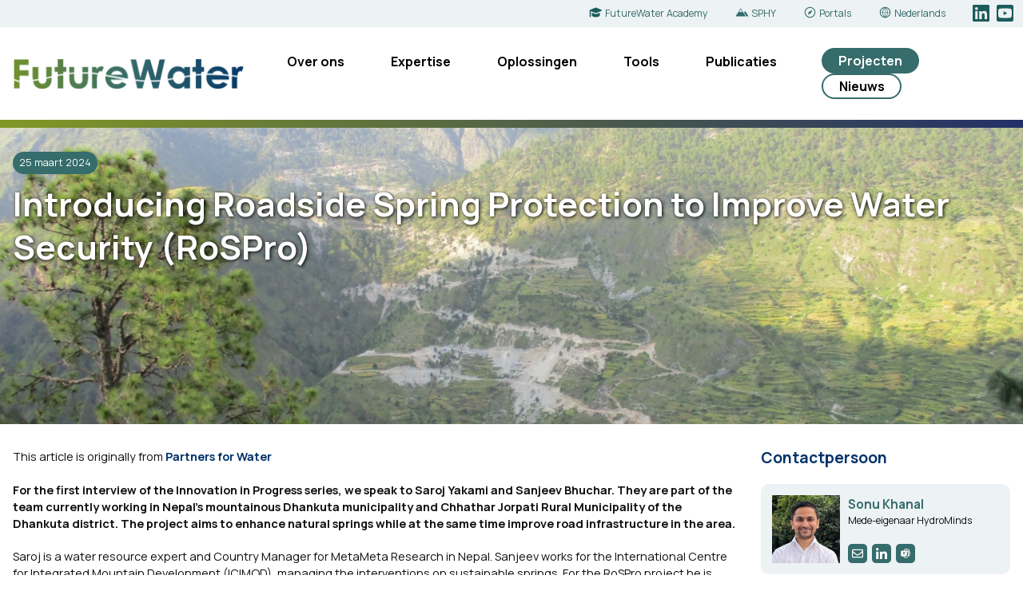

--- FILE ---
content_type: text/html; charset=UTF-8
request_url: https://www.futurewater.nl/2024/03/introducing-roadside-spring-protection-to-improve-water-security-rospro-nl/
body_size: 14909
content:
<!DOCTYPE html>
<html class="no-js" lang="nl-NL">
<head>
<meta charset="UTF-8">
<meta name="viewport" content="width=device-width, initial-scale=1">
<link rel="profile" href="https://gmpg.org/xfn/11">
<link rel="pingback" href="https://www.futurewater.nl/xmlrpc.php">

<link rel="preconnect" href="https://fonts.googleapis.com">
<link rel="preconnect" href="https://fonts.gstatic.com" crossorigin>
<link href="https://fonts.googleapis.com/css2?family=Manrope:wght@200..800&display=swap" rel="stylesheet"> 


<script type="module" src="https://unpkg.com/embla-carousel/embla-carousel.umd.js"></script>


<title>Introducing Roadside Spring Protection to Improve Water Security (RoSPro) &#8211; FutureWater</title>
<meta name='robots' content='max-image-preview:large' />
<link rel="alternate" href="https://www.futurewater.eu/2024/03/introducing-roadside-spring-protection-to-improve-water-security-rospro/" hreflang="en" />
<link rel="alternate" href="https://www.futurewater.nl/2024/03/introducing-roadside-spring-protection-to-improve-water-security-rospro-nl/" hreflang="nl" />
<link rel="alternate" href="https://www.futurewater.es/2024/03/introducing-roadside-spring-protection-to-improve-water-security-rospro-es/" hreflang="es" />
<link rel="alternate" title="oEmbed (JSON)" type="application/json+oembed" href="https://www.futurewater.nl/wp-json/oembed/1.0/embed?url=https%3A%2F%2Fwww.futurewater.nl%2F2024%2F03%2Fintroducing-roadside-spring-protection-to-improve-water-security-rospro-nl%2F&#038;lang=nl" />
<link rel="alternate" title="oEmbed (XML)" type="text/xml+oembed" href="https://www.futurewater.nl/wp-json/oembed/1.0/embed?url=https%3A%2F%2Fwww.futurewater.nl%2F2024%2F03%2Fintroducing-roadside-spring-protection-to-improve-water-security-rospro-nl%2F&#038;format=xml&#038;lang=nl" />
		<!-- This site uses the Google Analytics by ExactMetrics plugin v8.11.1 - Using Analytics tracking - https://www.exactmetrics.com/ -->
							<script src="//www.googletagmanager.com/gtag/js?id=G-37X9XPJP4N"  data-cfasync="false" data-wpfc-render="false" type="text/javascript" async></script>
			<script data-cfasync="false" data-wpfc-render="false" type="text/javascript">
				var em_version = '8.11.1';
				var em_track_user = true;
				var em_no_track_reason = '';
								var ExactMetricsDefaultLocations = {"page_location":"https:\/\/www.futurewater.nl\/2024\/03\/introducing-roadside-spring-protection-to-improve-water-security-rospro-nl\/"};
								if ( typeof ExactMetricsPrivacyGuardFilter === 'function' ) {
					var ExactMetricsLocations = (typeof ExactMetricsExcludeQuery === 'object') ? ExactMetricsPrivacyGuardFilter( ExactMetricsExcludeQuery ) : ExactMetricsPrivacyGuardFilter( ExactMetricsDefaultLocations );
				} else {
					var ExactMetricsLocations = (typeof ExactMetricsExcludeQuery === 'object') ? ExactMetricsExcludeQuery : ExactMetricsDefaultLocations;
				}

								var disableStrs = [
										'ga-disable-G-37X9XPJP4N',
									];

				/* Function to detect opted out users */
				function __gtagTrackerIsOptedOut() {
					for (var index = 0; index < disableStrs.length; index++) {
						if (document.cookie.indexOf(disableStrs[index] + '=true') > -1) {
							return true;
						}
					}

					return false;
				}

				/* Disable tracking if the opt-out cookie exists. */
				if (__gtagTrackerIsOptedOut()) {
					for (var index = 0; index < disableStrs.length; index++) {
						window[disableStrs[index]] = true;
					}
				}

				/* Opt-out function */
				function __gtagTrackerOptout() {
					for (var index = 0; index < disableStrs.length; index++) {
						document.cookie = disableStrs[index] + '=true; expires=Thu, 31 Dec 2099 23:59:59 UTC; path=/';
						window[disableStrs[index]] = true;
					}
				}

				if ('undefined' === typeof gaOptout) {
					function gaOptout() {
						__gtagTrackerOptout();
					}
				}
								window.dataLayer = window.dataLayer || [];

				window.ExactMetricsDualTracker = {
					helpers: {},
					trackers: {},
				};
				if (em_track_user) {
					function __gtagDataLayer() {
						dataLayer.push(arguments);
					}

					function __gtagTracker(type, name, parameters) {
						if (!parameters) {
							parameters = {};
						}

						if (parameters.send_to) {
							__gtagDataLayer.apply(null, arguments);
							return;
						}

						if (type === 'event') {
														parameters.send_to = exactmetrics_frontend.v4_id;
							var hookName = name;
							if (typeof parameters['event_category'] !== 'undefined') {
								hookName = parameters['event_category'] + ':' + name;
							}

							if (typeof ExactMetricsDualTracker.trackers[hookName] !== 'undefined') {
								ExactMetricsDualTracker.trackers[hookName](parameters);
							} else {
								__gtagDataLayer('event', name, parameters);
							}
							
						} else {
							__gtagDataLayer.apply(null, arguments);
						}
					}

					__gtagTracker('js', new Date());
					__gtagTracker('set', {
						'developer_id.dNDMyYj': true,
											});
					if ( ExactMetricsLocations.page_location ) {
						__gtagTracker('set', ExactMetricsLocations);
					}
										__gtagTracker('config', 'G-37X9XPJP4N', {"forceSSL":"true"} );
										window.gtag = __gtagTracker;										(function () {
						/* https://developers.google.com/analytics/devguides/collection/analyticsjs/ */
						/* ga and __gaTracker compatibility shim. */
						var noopfn = function () {
							return null;
						};
						var newtracker = function () {
							return new Tracker();
						};
						var Tracker = function () {
							return null;
						};
						var p = Tracker.prototype;
						p.get = noopfn;
						p.set = noopfn;
						p.send = function () {
							var args = Array.prototype.slice.call(arguments);
							args.unshift('send');
							__gaTracker.apply(null, args);
						};
						var __gaTracker = function () {
							var len = arguments.length;
							if (len === 0) {
								return;
							}
							var f = arguments[len - 1];
							if (typeof f !== 'object' || f === null || typeof f.hitCallback !== 'function') {
								if ('send' === arguments[0]) {
									var hitConverted, hitObject = false, action;
									if ('event' === arguments[1]) {
										if ('undefined' !== typeof arguments[3]) {
											hitObject = {
												'eventAction': arguments[3],
												'eventCategory': arguments[2],
												'eventLabel': arguments[4],
												'value': arguments[5] ? arguments[5] : 1,
											}
										}
									}
									if ('pageview' === arguments[1]) {
										if ('undefined' !== typeof arguments[2]) {
											hitObject = {
												'eventAction': 'page_view',
												'page_path': arguments[2],
											}
										}
									}
									if (typeof arguments[2] === 'object') {
										hitObject = arguments[2];
									}
									if (typeof arguments[5] === 'object') {
										Object.assign(hitObject, arguments[5]);
									}
									if ('undefined' !== typeof arguments[1].hitType) {
										hitObject = arguments[1];
										if ('pageview' === hitObject.hitType) {
											hitObject.eventAction = 'page_view';
										}
									}
									if (hitObject) {
										action = 'timing' === arguments[1].hitType ? 'timing_complete' : hitObject.eventAction;
										hitConverted = mapArgs(hitObject);
										__gtagTracker('event', action, hitConverted);
									}
								}
								return;
							}

							function mapArgs(args) {
								var arg, hit = {};
								var gaMap = {
									'eventCategory': 'event_category',
									'eventAction': 'event_action',
									'eventLabel': 'event_label',
									'eventValue': 'event_value',
									'nonInteraction': 'non_interaction',
									'timingCategory': 'event_category',
									'timingVar': 'name',
									'timingValue': 'value',
									'timingLabel': 'event_label',
									'page': 'page_path',
									'location': 'page_location',
									'title': 'page_title',
									'referrer' : 'page_referrer',
								};
								for (arg in args) {
																		if (!(!args.hasOwnProperty(arg) || !gaMap.hasOwnProperty(arg))) {
										hit[gaMap[arg]] = args[arg];
									} else {
										hit[arg] = args[arg];
									}
								}
								return hit;
							}

							try {
								f.hitCallback();
							} catch (ex) {
							}
						};
						__gaTracker.create = newtracker;
						__gaTracker.getByName = newtracker;
						__gaTracker.getAll = function () {
							return [];
						};
						__gaTracker.remove = noopfn;
						__gaTracker.loaded = true;
						window['__gaTracker'] = __gaTracker;
					})();
									} else {
										console.log("");
					(function () {
						function __gtagTracker() {
							return null;
						}

						window['__gtagTracker'] = __gtagTracker;
						window['gtag'] = __gtagTracker;
					})();
									}
			</script>
							<!-- / Google Analytics by ExactMetrics -->
		<style id='wp-img-auto-sizes-contain-inline-css' type='text/css'>
img:is([sizes=auto i],[sizes^="auto," i]){contain-intrinsic-size:3000px 1500px}
/*# sourceURL=wp-img-auto-sizes-contain-inline-css */
</style>
<style id='wp-block-library-inline-css' type='text/css'>
:root{--wp-block-synced-color:#7a00df;--wp-block-synced-color--rgb:122,0,223;--wp-bound-block-color:var(--wp-block-synced-color);--wp-editor-canvas-background:#ddd;--wp-admin-theme-color:#007cba;--wp-admin-theme-color--rgb:0,124,186;--wp-admin-theme-color-darker-10:#006ba1;--wp-admin-theme-color-darker-10--rgb:0,107,160.5;--wp-admin-theme-color-darker-20:#005a87;--wp-admin-theme-color-darker-20--rgb:0,90,135;--wp-admin-border-width-focus:2px}@media (min-resolution:192dpi){:root{--wp-admin-border-width-focus:1.5px}}.wp-element-button{cursor:pointer}:root .has-very-light-gray-background-color{background-color:#eee}:root .has-very-dark-gray-background-color{background-color:#313131}:root .has-very-light-gray-color{color:#eee}:root .has-very-dark-gray-color{color:#313131}:root .has-vivid-green-cyan-to-vivid-cyan-blue-gradient-background{background:linear-gradient(135deg,#00d084,#0693e3)}:root .has-purple-crush-gradient-background{background:linear-gradient(135deg,#34e2e4,#4721fb 50%,#ab1dfe)}:root .has-hazy-dawn-gradient-background{background:linear-gradient(135deg,#faaca8,#dad0ec)}:root .has-subdued-olive-gradient-background{background:linear-gradient(135deg,#fafae1,#67a671)}:root .has-atomic-cream-gradient-background{background:linear-gradient(135deg,#fdd79a,#004a59)}:root .has-nightshade-gradient-background{background:linear-gradient(135deg,#330968,#31cdcf)}:root .has-midnight-gradient-background{background:linear-gradient(135deg,#020381,#2874fc)}:root{--wp--preset--font-size--normal:16px;--wp--preset--font-size--huge:42px}.has-regular-font-size{font-size:1em}.has-larger-font-size{font-size:2.625em}.has-normal-font-size{font-size:var(--wp--preset--font-size--normal)}.has-huge-font-size{font-size:var(--wp--preset--font-size--huge)}.has-text-align-center{text-align:center}.has-text-align-left{text-align:left}.has-text-align-right{text-align:right}.has-fit-text{white-space:nowrap!important}#end-resizable-editor-section{display:none}.aligncenter{clear:both}.items-justified-left{justify-content:flex-start}.items-justified-center{justify-content:center}.items-justified-right{justify-content:flex-end}.items-justified-space-between{justify-content:space-between}.screen-reader-text{border:0;clip-path:inset(50%);height:1px;margin:-1px;overflow:hidden;padding:0;position:absolute;width:1px;word-wrap:normal!important}.screen-reader-text:focus{background-color:#ddd;clip-path:none;color:#444;display:block;font-size:1em;height:auto;left:5px;line-height:normal;padding:15px 23px 14px;text-decoration:none;top:5px;width:auto;z-index:100000}html :where(.has-border-color){border-style:solid}html :where([style*=border-top-color]){border-top-style:solid}html :where([style*=border-right-color]){border-right-style:solid}html :where([style*=border-bottom-color]){border-bottom-style:solid}html :where([style*=border-left-color]){border-left-style:solid}html :where([style*=border-width]){border-style:solid}html :where([style*=border-top-width]){border-top-style:solid}html :where([style*=border-right-width]){border-right-style:solid}html :where([style*=border-bottom-width]){border-bottom-style:solid}html :where([style*=border-left-width]){border-left-style:solid}html :where(img[class*=wp-image-]){height:auto;max-width:100%}:where(figure){margin:0 0 1em}html :where(.is-position-sticky){--wp-admin--admin-bar--position-offset:var(--wp-admin--admin-bar--height,0px)}@media screen and (max-width:600px){html :where(.is-position-sticky){--wp-admin--admin-bar--position-offset:0px}}

/*# sourceURL=wp-block-library-inline-css */
</style><style id='global-styles-inline-css' type='text/css'>
:root{--wp--preset--aspect-ratio--square: 1;--wp--preset--aspect-ratio--4-3: 4/3;--wp--preset--aspect-ratio--3-4: 3/4;--wp--preset--aspect-ratio--3-2: 3/2;--wp--preset--aspect-ratio--2-3: 2/3;--wp--preset--aspect-ratio--16-9: 16/9;--wp--preset--aspect-ratio--9-16: 9/16;--wp--preset--color--black: #000000;--wp--preset--color--cyan-bluish-gray: #abb8c3;--wp--preset--color--white: #ffffff;--wp--preset--color--pale-pink: #f78da7;--wp--preset--color--vivid-red: #cf2e2e;--wp--preset--color--luminous-vivid-orange: #ff6900;--wp--preset--color--luminous-vivid-amber: #fcb900;--wp--preset--color--light-green-cyan: #7bdcb5;--wp--preset--color--vivid-green-cyan: #00d084;--wp--preset--color--pale-cyan-blue: #8ed1fc;--wp--preset--color--vivid-cyan-blue: #0693e3;--wp--preset--color--vivid-purple: #9b51e0;--wp--preset--gradient--vivid-cyan-blue-to-vivid-purple: linear-gradient(135deg,rgb(6,147,227) 0%,rgb(155,81,224) 100%);--wp--preset--gradient--light-green-cyan-to-vivid-green-cyan: linear-gradient(135deg,rgb(122,220,180) 0%,rgb(0,208,130) 100%);--wp--preset--gradient--luminous-vivid-amber-to-luminous-vivid-orange: linear-gradient(135deg,rgb(252,185,0) 0%,rgb(255,105,0) 100%);--wp--preset--gradient--luminous-vivid-orange-to-vivid-red: linear-gradient(135deg,rgb(255,105,0) 0%,rgb(207,46,46) 100%);--wp--preset--gradient--very-light-gray-to-cyan-bluish-gray: linear-gradient(135deg,rgb(238,238,238) 0%,rgb(169,184,195) 100%);--wp--preset--gradient--cool-to-warm-spectrum: linear-gradient(135deg,rgb(74,234,220) 0%,rgb(151,120,209) 20%,rgb(207,42,186) 40%,rgb(238,44,130) 60%,rgb(251,105,98) 80%,rgb(254,248,76) 100%);--wp--preset--gradient--blush-light-purple: linear-gradient(135deg,rgb(255,206,236) 0%,rgb(152,150,240) 100%);--wp--preset--gradient--blush-bordeaux: linear-gradient(135deg,rgb(254,205,165) 0%,rgb(254,45,45) 50%,rgb(107,0,62) 100%);--wp--preset--gradient--luminous-dusk: linear-gradient(135deg,rgb(255,203,112) 0%,rgb(199,81,192) 50%,rgb(65,88,208) 100%);--wp--preset--gradient--pale-ocean: linear-gradient(135deg,rgb(255,245,203) 0%,rgb(182,227,212) 50%,rgb(51,167,181) 100%);--wp--preset--gradient--electric-grass: linear-gradient(135deg,rgb(202,248,128) 0%,rgb(113,206,126) 100%);--wp--preset--gradient--midnight: linear-gradient(135deg,rgb(2,3,129) 0%,rgb(40,116,252) 100%);--wp--preset--font-size--small: 13px;--wp--preset--font-size--medium: 20px;--wp--preset--font-size--large: 36px;--wp--preset--font-size--x-large: 42px;--wp--preset--spacing--20: 0.44rem;--wp--preset--spacing--30: 0.67rem;--wp--preset--spacing--40: 1rem;--wp--preset--spacing--50: 1.5rem;--wp--preset--spacing--60: 2.25rem;--wp--preset--spacing--70: 3.38rem;--wp--preset--spacing--80: 5.06rem;--wp--preset--shadow--natural: 6px 6px 9px rgba(0, 0, 0, 0.2);--wp--preset--shadow--deep: 12px 12px 50px rgba(0, 0, 0, 0.4);--wp--preset--shadow--sharp: 6px 6px 0px rgba(0, 0, 0, 0.2);--wp--preset--shadow--outlined: 6px 6px 0px -3px rgb(255, 255, 255), 6px 6px rgb(0, 0, 0);--wp--preset--shadow--crisp: 6px 6px 0px rgb(0, 0, 0);}:where(.is-layout-flex){gap: 0.5em;}:where(.is-layout-grid){gap: 0.5em;}body .is-layout-flex{display: flex;}.is-layout-flex{flex-wrap: wrap;align-items: center;}.is-layout-flex > :is(*, div){margin: 0;}body .is-layout-grid{display: grid;}.is-layout-grid > :is(*, div){margin: 0;}:where(.wp-block-columns.is-layout-flex){gap: 2em;}:where(.wp-block-columns.is-layout-grid){gap: 2em;}:where(.wp-block-post-template.is-layout-flex){gap: 1.25em;}:where(.wp-block-post-template.is-layout-grid){gap: 1.25em;}.has-black-color{color: var(--wp--preset--color--black) !important;}.has-cyan-bluish-gray-color{color: var(--wp--preset--color--cyan-bluish-gray) !important;}.has-white-color{color: var(--wp--preset--color--white) !important;}.has-pale-pink-color{color: var(--wp--preset--color--pale-pink) !important;}.has-vivid-red-color{color: var(--wp--preset--color--vivid-red) !important;}.has-luminous-vivid-orange-color{color: var(--wp--preset--color--luminous-vivid-orange) !important;}.has-luminous-vivid-amber-color{color: var(--wp--preset--color--luminous-vivid-amber) !important;}.has-light-green-cyan-color{color: var(--wp--preset--color--light-green-cyan) !important;}.has-vivid-green-cyan-color{color: var(--wp--preset--color--vivid-green-cyan) !important;}.has-pale-cyan-blue-color{color: var(--wp--preset--color--pale-cyan-blue) !important;}.has-vivid-cyan-blue-color{color: var(--wp--preset--color--vivid-cyan-blue) !important;}.has-vivid-purple-color{color: var(--wp--preset--color--vivid-purple) !important;}.has-black-background-color{background-color: var(--wp--preset--color--black) !important;}.has-cyan-bluish-gray-background-color{background-color: var(--wp--preset--color--cyan-bluish-gray) !important;}.has-white-background-color{background-color: var(--wp--preset--color--white) !important;}.has-pale-pink-background-color{background-color: var(--wp--preset--color--pale-pink) !important;}.has-vivid-red-background-color{background-color: var(--wp--preset--color--vivid-red) !important;}.has-luminous-vivid-orange-background-color{background-color: var(--wp--preset--color--luminous-vivid-orange) !important;}.has-luminous-vivid-amber-background-color{background-color: var(--wp--preset--color--luminous-vivid-amber) !important;}.has-light-green-cyan-background-color{background-color: var(--wp--preset--color--light-green-cyan) !important;}.has-vivid-green-cyan-background-color{background-color: var(--wp--preset--color--vivid-green-cyan) !important;}.has-pale-cyan-blue-background-color{background-color: var(--wp--preset--color--pale-cyan-blue) !important;}.has-vivid-cyan-blue-background-color{background-color: var(--wp--preset--color--vivid-cyan-blue) !important;}.has-vivid-purple-background-color{background-color: var(--wp--preset--color--vivid-purple) !important;}.has-black-border-color{border-color: var(--wp--preset--color--black) !important;}.has-cyan-bluish-gray-border-color{border-color: var(--wp--preset--color--cyan-bluish-gray) !important;}.has-white-border-color{border-color: var(--wp--preset--color--white) !important;}.has-pale-pink-border-color{border-color: var(--wp--preset--color--pale-pink) !important;}.has-vivid-red-border-color{border-color: var(--wp--preset--color--vivid-red) !important;}.has-luminous-vivid-orange-border-color{border-color: var(--wp--preset--color--luminous-vivid-orange) !important;}.has-luminous-vivid-amber-border-color{border-color: var(--wp--preset--color--luminous-vivid-amber) !important;}.has-light-green-cyan-border-color{border-color: var(--wp--preset--color--light-green-cyan) !important;}.has-vivid-green-cyan-border-color{border-color: var(--wp--preset--color--vivid-green-cyan) !important;}.has-pale-cyan-blue-border-color{border-color: var(--wp--preset--color--pale-cyan-blue) !important;}.has-vivid-cyan-blue-border-color{border-color: var(--wp--preset--color--vivid-cyan-blue) !important;}.has-vivid-purple-border-color{border-color: var(--wp--preset--color--vivid-purple) !important;}.has-vivid-cyan-blue-to-vivid-purple-gradient-background{background: var(--wp--preset--gradient--vivid-cyan-blue-to-vivid-purple) !important;}.has-light-green-cyan-to-vivid-green-cyan-gradient-background{background: var(--wp--preset--gradient--light-green-cyan-to-vivid-green-cyan) !important;}.has-luminous-vivid-amber-to-luminous-vivid-orange-gradient-background{background: var(--wp--preset--gradient--luminous-vivid-amber-to-luminous-vivid-orange) !important;}.has-luminous-vivid-orange-to-vivid-red-gradient-background{background: var(--wp--preset--gradient--luminous-vivid-orange-to-vivid-red) !important;}.has-very-light-gray-to-cyan-bluish-gray-gradient-background{background: var(--wp--preset--gradient--very-light-gray-to-cyan-bluish-gray) !important;}.has-cool-to-warm-spectrum-gradient-background{background: var(--wp--preset--gradient--cool-to-warm-spectrum) !important;}.has-blush-light-purple-gradient-background{background: var(--wp--preset--gradient--blush-light-purple) !important;}.has-blush-bordeaux-gradient-background{background: var(--wp--preset--gradient--blush-bordeaux) !important;}.has-luminous-dusk-gradient-background{background: var(--wp--preset--gradient--luminous-dusk) !important;}.has-pale-ocean-gradient-background{background: var(--wp--preset--gradient--pale-ocean) !important;}.has-electric-grass-gradient-background{background: var(--wp--preset--gradient--electric-grass) !important;}.has-midnight-gradient-background{background: var(--wp--preset--gradient--midnight) !important;}.has-small-font-size{font-size: var(--wp--preset--font-size--small) !important;}.has-medium-font-size{font-size: var(--wp--preset--font-size--medium) !important;}.has-large-font-size{font-size: var(--wp--preset--font-size--large) !important;}.has-x-large-font-size{font-size: var(--wp--preset--font-size--x-large) !important;}
/*# sourceURL=global-styles-inline-css */
</style>

<style id='classic-theme-styles-inline-css' type='text/css'>
/*! This file is auto-generated */
.wp-block-button__link{color:#fff;background-color:#32373c;border-radius:9999px;box-shadow:none;text-decoration:none;padding:calc(.667em + 2px) calc(1.333em + 2px);font-size:1.125em}.wp-block-file__button{background:#32373c;color:#fff;text-decoration:none}
/*# sourceURL=/wp-includes/css/classic-themes.min.css */
</style>
<link rel='stylesheet' id='fw-style-css' href='https://www.futurewater.nl/wp-content/themes/futurewater2/style.css?ver=20250219' type='text/css' media='all' />
<link rel='stylesheet' id='slb_core-css' href='https://www.futurewater.nl/wp-content/plugins/simple-lightbox/client/css/app.css?ver=2.9.4' type='text/css' media='all' />
<script type="text/javascript" src="https://www.futurewater.nl/wp-content/plugins/google-analytics-dashboard-for-wp/assets/js/frontend-gtag.min.js?ver=8.11.1" id="exactmetrics-frontend-script-js" async="async" data-wp-strategy="async"></script>
<script data-cfasync="false" data-wpfc-render="false" type="text/javascript" id='exactmetrics-frontend-script-js-extra'>/* <![CDATA[ */
var exactmetrics_frontend = {"js_events_tracking":"true","download_extensions":"zip,mp3,mpeg,pdf,docx,pptx,xlsx,rar","inbound_paths":"[]","home_url":"https:\/\/www.futurewater.nl","hash_tracking":"false","v4_id":"G-37X9XPJP4N"};/* ]]> */
</script>
<script type="text/javascript" src="https://www.futurewater.nl/wp-includes/js/jquery/jquery.min.js?ver=3.7.1" id="jquery-core-js"></script>
<script type="text/javascript" src="https://www.futurewater.nl/wp-includes/js/jquery/jquery-migrate.min.js?ver=3.4.1" id="jquery-migrate-js"></script>
<script type="text/javascript" src="https://www.futurewater.nl/wp-content/themes/futurewater2/js/leaflet.js?ver=20120206" id="fw-leaflet-js"></script>
<script type="text/javascript" src="https://www.futurewater.nl/wp-content/themes/futurewater2/js/aos.js?ver=20120219" id="fw-aos-js"></script>
<link rel="https://api.w.org/" href="https://www.futurewater.nl/wp-json/" /><link rel="alternate" title="JSON" type="application/json" href="https://www.futurewater.nl/wp-json/wp/v2/posts/26270" /><link rel="icon" href="https://www.futurewater.nl/wp-content/uploads/2023/07/cropped-FutureWaterSquare_LowResWhite-32x32.png" sizes="32x32" />
<link rel="icon" href="https://www.futurewater.nl/wp-content/uploads/2023/07/cropped-FutureWaterSquare_LowResWhite-192x192.png" sizes="192x192" />
<link rel="apple-touch-icon" href="https://www.futurewater.nl/wp-content/uploads/2023/07/cropped-FutureWaterSquare_LowResWhite-180x180.png" />
<meta name="msapplication-TileImage" content="https://www.futurewater.nl/wp-content/uploads/2023/07/cropped-FutureWaterSquare_LowResWhite-270x270.png" />

<link rel='stylesheet' id='fw-style-martijn' href='/wp-content/themes/futurewater2/aangepast.css' type='text/css' media='all' />


</head>
<body class="wp-singular post-template-default single single-post postid-26270 single-format-standard wp-theme-futurewater2 group-blog">
<div id="page" class="hfeed site layout">

	
    <a class="skip-link screen-reader-text" href="#content">Skip to content</a>

	<header id="masthead" class="site-header" role="banner">
        
        <div class="header-top">
        
            <div class="container">

                
<div class="navcontainer">
  
    <a class="toggleMenu" href="#" style="display: none; ">
    <span class="wprmenu_icon">
        <span class="wprmenu_ic_1"></span>
        <span class="wprmenu_ic_2"></span>
        <span class="wprmenu_ic_3"></span>
    </span>
    MENU</a>

    

    <div class="menu-menu-nederlands-container"><ul id="primary-menu" class="hoofdnav"><li id="menu-item-27109" class="menu-item menu-item-type-post_type menu-item-object-page menu-item-has-children menu-item-27109"><a href="https://www.futurewater.nl/ons-verhaal-en-visie/">Over ons</a>
<ul class="sub-menu">
	<li id="menu-item-27110" class="menu-item menu-item-type-post_type menu-item-object-page menu-item-27110"><a href="https://www.futurewater.nl/ons-verhaal-en-visie/">Ons verhaal en visie</a></li>
	<li id="menu-item-6455" class="menu-item menu-item-type-post_type menu-item-object-page menu-item-6455"><a href="https://www.futurewater.nl/ontmoet-het-team/">Ontmoet het team</a></li>
	<li id="menu-item-16803" class="menu-item menu-item-type-post_type menu-item-object-page menu-item-16803"><a href="https://www.futurewater.nl/contact/">Contact</a></li>
</ul>
</li>
<li id="menu-item-186" class="menu-item menu-item-type-post_type menu-item-object-page menu-item-has-children menu-item-186"><a href="https://www.futurewater.nl/expertise-nl/">Expertise</a>
<ul class="sub-menu">
	<li id="menu-item-6171" class="menu-item menu-item-type-post_type menu-item-object-page menu-item-6171"><a href="https://www.futurewater.nl/expertise-nl/stroomgebiedbeheer/">Stroomgebiedbeheer</a></li>
	<li id="menu-item-6170" class="menu-item menu-item-type-post_type menu-item-object-page menu-item-6170"><a href="https://www.futurewater.nl/expertise-nl/klimaatrisico-adaptatie/">Klimaatrisico en adaptatie</a></li>
	<li id="menu-item-16515" class="menu-item menu-item-type-post_type menu-item-object-page menu-item-16515"><a href="https://www.futurewater.nl/expertise-nl/waterproductiviteit-irrigatie/">Waterproductiviteit en irrigatie</a></li>
	<li id="menu-item-16514" class="menu-item menu-item-type-post_type menu-item-object-page menu-item-16514"><a href="https://www.futurewater.nl/expertise-nl/waterschaarste-droogte/">Waterschaarste en droogte</a></li>
	<li id="menu-item-6167" class="menu-item menu-item-type-post_type menu-item-object-page menu-item-6167"><a href="https://www.futurewater.nl/expertise-nl/nature-based-solutions-nl/">Nature-based Solutions</a></li>
	<li id="menu-item-6168" class="menu-item menu-item-type-post_type menu-item-object-page menu-item-6168"><a href="https://www.futurewater.nl/expertise-nl/berghydrologie/">Berg hydrologie</a></li>
	<li id="menu-item-6169" class="menu-item menu-item-type-post_type menu-item-object-page menu-item-6169"><a href="https://www.futurewater.nl/expertise-nl/waterkracht/">Waterkracht</a></li>
	<li id="menu-item-6166" class="menu-item menu-item-type-post_type menu-item-object-page menu-item-6166"><a href="https://www.futurewater.nl/expertise-nl/training/">Training</a></li>
</ul>
</li>
<li id="menu-item-182" class="menu-item menu-item-type-post_type menu-item-object-page menu-item-has-children menu-item-182"><a href="https://www.futurewater.nl/oplossingen/">Oplossingen</a>
<ul class="sub-menu">
	<li id="menu-item-6578" class="menu-item menu-item-type-post_type menu-item-object-page menu-item-6578"><a href="https://www.futurewater.nl/oplossingen/hydrologische-modellen/">Hydrologische modellen</a></li>
	<li id="menu-item-6162" class="menu-item menu-item-type-post_type menu-item-object-page menu-item-6162"><a href="https://www.futurewater.nl/oplossingen/satelliet-remote-sensing/">Satelliet remote sensing</a></li>
	<li id="menu-item-6576" class="menu-item menu-item-type-post_type menu-item-object-page menu-item-6576"><a href="https://www.futurewater.nl/oplossingen/waterallocatie-planning/">Waterallocatie en planning</a></li>
	<li id="menu-item-16561" class="menu-item menu-item-type-post_type menu-item-object-page menu-item-16561"><a href="https://www.futurewater.nl/oplossingen/klimaatrisicoanalyses/">Klimaatrisicoanalyses</a></li>
	<li id="menu-item-6585" class="menu-item menu-item-type-post_type menu-item-object-page menu-item-6585"><a href="https://www.futurewater.nl/oplossingen/flying-sensors-nl/">Flying sensors</a></li>
	<li id="menu-item-6161" class="menu-item menu-item-type-post_type menu-item-object-page menu-item-6161"><a href="https://www.futurewater.nl/oplossingen/vroegtijdige-droogtewaarschuwing/">Vroegtijdige droogtewaarschuwing</a></li>
	<li id="menu-item-6577" class="menu-item menu-item-type-post_type menu-item-object-page menu-item-6577"><a href="https://www.futurewater.nl/oplossingen/gewasgroeimodellen/">Gewasgroeimodellen</a></li>
	<li id="menu-item-28216" class="menu-item menu-item-type-post_type menu-item-object-page menu-item-28216"><a href="https://www.futurewater.nl/oplossingen/water-energy-food-ecosystem-nexus-nl/">Water-Energy-Food-Ecosystem Nexus</a></li>
</ul>
</li>
<li id="menu-item-28437" class="menu-item menu-item-type-post_type menu-item-object-page menu-item-has-children menu-item-28437"><a href="https://www.futurewater.nl/tools-nl/">Tools</a>
<ul class="sub-menu">
	<li id="menu-item-28579" class="menu-item menu-item-type-post_type menu-item-object-page menu-item-28579"><a href="https://www.futurewater.nl/tools-nl/sphy-nl/">SPHY</a></li>
	<li id="menu-item-28580" class="menu-item menu-item-type-post_type menu-item-object-page menu-item-28580"><a href="https://www.futurewater.nl/tools-nl/infosequia-nl/">InfoSequia</a></li>
	<li id="menu-item-28589" class="menu-item menu-item-type-post_type menu-item-object-page menu-item-28589"><a href="https://www.futurewater.nl/tools-nl/glow-nl/">GLOW</a></li>
	<li id="menu-item-28584" class="menu-item menu-item-type-post_type menu-item-object-page menu-item-28584"><a href="https://www.futurewater.nl/tools-nl/rewefe-nl/">REWEFe</a></li>
	<li id="menu-item-28583" class="menu-item menu-item-type-post_type menu-item-object-page menu-item-28583"><a href="https://www.futurewater.nl/tools-nl/croptimal-nl/">Croptimal</a></li>
	<li id="menu-item-28581" class="menu-item menu-item-type-post_type menu-item-object-page menu-item-28581"><a href="https://www.futurewater.nl/tools-nl/rapid-eye-xs-nl/">Rapid Eye XS</a></li>
	<li id="menu-item-28586" class="menu-item menu-item-type-post_type menu-item-object-page menu-item-28586"><a href="https://www.futurewater.nl/tools-nl/follow-the-water-nl/">Follow the Water</a></li>
	<li id="menu-item-28585" class="menu-item menu-item-type-post_type menu-item-object-page menu-item-28585"><a href="https://www.futurewater.nl/tools-nl/rewas-nl/">REWAS</a></li>
	<li id="menu-item-29305" class="menu-item menu-item-type-post_type menu-item-object-page menu-item-29305"><a href="https://www.futurewater.nl/tools-nl/hihydrosoil-nl/">HiHydroSoil</a></li>
</ul>
</li>
<li id="menu-item-6157" class="menu-item menu-item-type-post_type menu-item-object-page menu-item-6157"><a href="https://www.futurewater.nl/publicaties/">Publicaties</a></li>
<li id="menu-item-6519" class="menu-item menu-item-type-custom menu-item-object-custom menu-item-6519"><a href="/projects/">Projecten</a></li>
<li id="menu-item-5045" class="menu-item menu-item-type-post_type menu-item-object-page menu-item-5045"><a href="https://www.futurewater.nl/nieuws/">Nieuws</a></li>
</ul></div>
    <div class="menu-mobiel-menu-nederlands-container"><ul id="mobiel-menu" class="rwdnav"><li id="menu-item-27118" class="menu-item menu-item-type-post_type menu-item-object-page menu-item-has-children menu-item-27118"><a href="https://www.futurewater.nl/ons-verhaal-en-visie/">Over ons</a>
<ul class="sub-menu">
	<li id="menu-item-27119" class="menu-item menu-item-type-post_type menu-item-object-page menu-item-27119"><a href="https://www.futurewater.nl/ons-verhaal-en-visie/">Ons verhaal en visie</a></li>
	<li id="menu-item-25546" class="menu-item menu-item-type-post_type menu-item-object-page menu-item-25546"><a href="https://www.futurewater.nl/ontmoet-het-team/">Ontmoet het team</a></li>
	<li id="menu-item-25628" class="menu-item menu-item-type-post_type menu-item-object-page menu-item-25628"><a href="https://www.futurewater.nl/contact/">Contact</a></li>
</ul>
</li>
<li id="menu-item-25543" class="menu-item menu-item-type-post_type menu-item-object-page menu-item-has-children menu-item-25543"><a href="https://www.futurewater.nl/expertise-nl/">Expertise</a>
<ul class="sub-menu">
	<li id="menu-item-25558" class="menu-item menu-item-type-post_type menu-item-object-page menu-item-25558"><a href="https://www.futurewater.nl/expertise-nl/stroomgebiedbeheer/">Stroomgebiedbeheer</a></li>
	<li id="menu-item-25550" class="menu-item menu-item-type-post_type menu-item-object-page menu-item-25550"><a href="https://www.futurewater.nl/expertise-nl/klimaatrisico-adaptatie/">Klimaatrisico en adaptatie</a></li>
	<li id="menu-item-25559" class="menu-item menu-item-type-post_type menu-item-object-page menu-item-25559"><a href="https://www.futurewater.nl/expertise-nl/waterproductiviteit-irrigatie/">Waterproductiviteit en irrigatie</a></li>
	<li id="menu-item-25560" class="menu-item menu-item-type-post_type menu-item-object-page menu-item-25560"><a href="https://www.futurewater.nl/expertise-nl/waterschaarste-droogte/">Waterschaarste en droogte</a></li>
	<li id="menu-item-25564" class="menu-item menu-item-type-post_type menu-item-object-page menu-item-25564"><a href="https://www.futurewater.nl/expertise-nl/nature-based-solutions-nl/">Nature-based Solutions</a></li>
	<li id="menu-item-25563" class="menu-item menu-item-type-post_type menu-item-object-page menu-item-25563"><a href="https://www.futurewater.nl/expertise-nl/berghydrologie/">Berg hydrologie</a></li>
	<li id="menu-item-25562" class="menu-item menu-item-type-post_type menu-item-object-page menu-item-25562"><a href="https://www.futurewater.nl/expertise-nl/waterkracht/">Waterkracht</a></li>
	<li id="menu-item-25561" class="menu-item menu-item-type-post_type menu-item-object-page menu-item-25561"><a href="https://www.futurewater.nl/expertise-nl/training/">Training</a></li>
</ul>
</li>
<li id="menu-item-25548" class="menu-item menu-item-type-post_type menu-item-object-page menu-item-has-children menu-item-25548"><a href="https://www.futurewater.nl/oplossingen/">Oplossingen</a>
<ul class="sub-menu">
	<li id="menu-item-25549" class="menu-item menu-item-type-post_type menu-item-object-page menu-item-25549"><a href="https://www.futurewater.nl/oplossingen/hydrologische-modellen/">Hydrologische modellen</a></li>
	<li id="menu-item-25566" class="menu-item menu-item-type-post_type menu-item-object-page menu-item-25566"><a href="https://www.futurewater.nl/oplossingen/satelliet-remote-sensing/">Satelliet remote sensing</a></li>
	<li id="menu-item-25551" class="menu-item menu-item-type-post_type menu-item-object-page menu-item-25551"><a href="https://www.futurewater.nl/oplossingen/waterallocatie-planning/">Waterallocatie en planning</a></li>
	<li id="menu-item-25552" class="menu-item menu-item-type-post_type menu-item-object-page menu-item-25552"><a href="https://www.futurewater.nl/oplossingen/klimaatrisicoanalyses/">Klimaatrisicoanalyses</a></li>
	<li id="menu-item-25553" class="menu-item menu-item-type-post_type menu-item-object-page menu-item-25553"><a href="https://www.futurewater.nl/oplossingen/flying-sensors-nl/">Flying sensors</a></li>
	<li id="menu-item-25554" class="menu-item menu-item-type-post_type menu-item-object-page menu-item-25554"><a href="https://www.futurewater.nl/oplossingen/vroegtijdige-droogtewaarschuwing/">Vroegtijdige droogtewaarschuwing</a></li>
	<li id="menu-item-25555" class="menu-item menu-item-type-post_type menu-item-object-page menu-item-25555"><a href="https://www.futurewater.nl/oplossingen/gewasgroeimodellen/">Gewasgroeimodellen</a></li>
	<li id="menu-item-28606" class="menu-item menu-item-type-post_type menu-item-object-page menu-item-28606"><a href="https://www.futurewater.nl/oplossingen/water-energy-food-ecosystem-nexus-nl/">Water-Energy-Food-Ecosystem Nexus</a></li>
</ul>
</li>
<li id="menu-item-28624" class="menu-item menu-item-type-post_type menu-item-object-page menu-item-has-children menu-item-28624"><a href="https://www.futurewater.nl/tools-nl/">Tools</a>
<ul class="sub-menu">
	<li id="menu-item-28628" class="menu-item menu-item-type-post_type menu-item-object-page menu-item-28628"><a href="https://www.futurewater.nl/tools-nl/sphy-nl/">SPHY</a></li>
	<li id="menu-item-28629" class="menu-item menu-item-type-post_type menu-item-object-page menu-item-28629"><a href="https://www.futurewater.nl/tools-nl/infosequia-nl/">InfoSequia</a></li>
	<li id="menu-item-28637" class="menu-item menu-item-type-post_type menu-item-object-page menu-item-28637"><a href="https://www.futurewater.nl/tools-nl/glow-nl/">GLOW</a></li>
	<li id="menu-item-28626" class="menu-item menu-item-type-post_type menu-item-object-page menu-item-28626"><a href="https://www.futurewater.nl/tools-nl/rewefe-nl/">REWEFe</a></li>
	<li id="menu-item-28632" class="menu-item menu-item-type-post_type menu-item-object-page menu-item-28632"><a href="https://www.futurewater.nl/tools-nl/croptimal-nl/">Croptimal</a></li>
	<li id="menu-item-28630" class="menu-item menu-item-type-post_type menu-item-object-page menu-item-28630"><a href="https://www.futurewater.nl/tools-nl/rapid-eye-xs-nl/">Rapid Eye XS</a></li>
	<li id="menu-item-28635" class="menu-item menu-item-type-post_type menu-item-object-page menu-item-28635"><a href="https://www.futurewater.nl/tools-nl/follow-the-water-nl/">Follow the Water</a></li>
	<li id="menu-item-28625" class="menu-item menu-item-type-post_type menu-item-object-page menu-item-28625"><a href="https://www.futurewater.nl/tools-nl/rewas-nl/">REWAS</a></li>
	<li id="menu-item-29462" class="menu-item menu-item-type-post_type menu-item-object-page menu-item-29462"><a href="https://www.futurewater.nl/tools-nl/hihydrosoil-nl/">HiHydroSoil</a></li>
</ul>
</li>
<li id="menu-item-25544" class="menu-item menu-item-type-post_type menu-item-object-page menu-item-25544"><a href="https://www.futurewater.nl/publicaties/">Publicaties</a></li>
<li id="menu-item-25629" class="menu-item menu-item-type-custom menu-item-object-custom menu-item-25629"><a href="/projects">Projecten</a></li>
<li id="menu-item-25545" class="menu-item menu-item-type-post_type menu-item-object-page menu-item-25545"><a href="https://www.futurewater.nl/nieuws/">Nieuws</a></li>
<li id="menu-item-25565" class="pll-parent-menu-item menu-item menu-item-type-custom menu-item-object-custom menu-item-has-children menu-item-25565"><a href="#pll_switcher">Nederlands</a>
<ul class="sub-menu">
	<li id="menu-item-25565-en" class="lang-item lang-item-47 lang-item-en lang-item-first menu-item menu-item-type-custom menu-item-object-custom menu-item-25565-en"><a href="https://www.futurewater.eu/2024/03/introducing-roadside-spring-protection-to-improve-water-security-rospro/" hreflang="en-GB" lang="en-GB">English</a></li>
	<li id="menu-item-25565-es" class="lang-item lang-item-54 lang-item-es menu-item menu-item-type-custom menu-item-object-custom menu-item-25565-es"><a href="https://www.futurewater.es/2024/03/introducing-roadside-spring-protection-to-improve-water-security-rospro-es/" hreflang="es-ES" lang="es-ES">Español</a></li>
</ul>
</li>
</ul></div>
</div> 
            
                <div class="nav-extra">
                                        <ul id="menu-extra-menu-nederlands" class="extra-menu"><li id="menu-item-25285" class="menu-item menu-item-type-custom menu-item-object-custom menu-item-25285"><a target="_blank" href="http://www.futurewateracademy.com/" title="Bezoek de FutureWater Academy website">FutureWater Academy</a></li>
<li id="menu-item-16716" class="menu-item menu-item-type-custom menu-item-object-custom menu-item-16716"><a target="_blank" href="https://sphymodel.com/" title="Bezoek de SPHY website">SPHY</a></li>
<li id="menu-item-25286" class="menu-item menu-item-type-custom menu-item-object-custom menu-item-has-children menu-item-25286"><a href="#">Portals</a>
<ul class="sub-menu">
	<li id="menu-item-25418" class="menu-item menu-item-type-custom menu-item-object-custom menu-item-25418"><a target="_blank" href="https://futurewater.eu/apsanvaleportal/" title="Bezoek ons APSAN-Vale portaal">APSAN-Vale</a></li>
	<li id="menu-item-29625" class="menu-item menu-item-type-custom menu-item-object-custom menu-item-29625"><a target="_blank" href="https://croptimal.app/" title="Bezoek ons Croptimal portaal">Croptimal</a></li>
	<li id="menu-item-25420" class="menu-item menu-item-type-custom menu-item-object-custom menu-item-25420"><a target="_blank" href="https://futurewater.eu/droogtenl/" title="Bezoek ons DroogteNL portaal">DroogteNL</a></li>
	<li id="menu-item-25417" class="menu-item menu-item-type-custom menu-item-object-custom menu-item-25417"><a target="_blank" href="https://futurewater.eu/hifarmportal/" title="Bezoek ons HiFarm portaal">HiFarm</a></li>
	<li id="menu-item-26292" class="menu-item menu-item-type-custom menu-item-object-custom menu-item-26292"><a target="_blank" href="https://infosequia.eu/" title="Bezoek ons InfoSequia portaal">InfoSequia</a></li>
</ul>
</li>
<li id="menu-item-25287" class="pll-parent-menu-item menu-item menu-item-type-custom menu-item-object-custom menu-item-has-children menu-item-25287"><a href="#pll_switcher">Nederlands</a>
<ul class="sub-menu">
	<li id="menu-item-25287-en" class="lang-item lang-item-47 lang-item-en lang-item-first menu-item menu-item-type-custom menu-item-object-custom menu-item-25287-en"><a href="https://www.futurewater.eu/2024/03/introducing-roadside-spring-protection-to-improve-water-security-rospro/" hreflang="en-GB" lang="en-GB">English</a></li>
	<li id="menu-item-25287-es" class="lang-item lang-item-54 lang-item-es menu-item menu-item-type-custom menu-item-object-custom menu-item-25287-es"><a href="https://www.futurewater.es/2024/03/introducing-roadside-spring-protection-to-improve-water-security-rospro-es/" hreflang="es-ES" lang="es-ES">Español</a></li>
</ul>
</li>
<li id="menu-item-8072" class="menu-item menu-item-type-custom menu-item-object-custom menu-item-8072"><a target="_blank" href="https://www.linkedin.com/company/futurewater" title="Volg ons op LinkedIn">LinkedIn</a></li>
<li id="menu-item-16107" class="menu-item menu-item-type-custom menu-item-object-custom menu-item-16107"><a target="_blank" href="https://www.youtube.com/@futurewater" title="Bekijk ons op YouTube">YouTube</a></li>
</ul>                </div><!-- nav-extra -->
            </div>
        </div>
        
        <div class="header-bottom">
    	   <div class="container">
            	<div class="site-branding">
                    <h1 class="site-title"><a href="https://www.futurewater.nl/" rel="home"><img src="https://www.futurewater.nl/wp-content/themes/futurewater2/img/FutureWater300.png" width="300" height="44" alt="FutureWater" /></a></h1>
        		</div><!-- .site-branding -->

        		<nav id="site-navigation" class="main-navigation " role="navigation">
        			<div class="menu-menu-nederlands-container"><ul id="primary-menu" class="menu"><li class="menu-item menu-item-type-post_type menu-item-object-page menu-item-has-children menu-item-27109"><a href="https://www.futurewater.nl/ons-verhaal-en-visie/">Over ons</a>
<ul class="sub-menu">
	<li class="menu-item menu-item-type-post_type menu-item-object-page menu-item-27110"><a href="https://www.futurewater.nl/ons-verhaal-en-visie/">Ons verhaal en visie</a></li>
	<li class="menu-item menu-item-type-post_type menu-item-object-page menu-item-6455"><a href="https://www.futurewater.nl/ontmoet-het-team/">Ontmoet het team</a></li>
	<li class="menu-item menu-item-type-post_type menu-item-object-page menu-item-16803"><a href="https://www.futurewater.nl/contact/">Contact</a></li>
</ul>
</li>
<li class="menu-item menu-item-type-post_type menu-item-object-page menu-item-has-children menu-item-186"><a href="https://www.futurewater.nl/expertise-nl/">Expertise</a>
<ul class="sub-menu">
	<li class="menu-item menu-item-type-post_type menu-item-object-page menu-item-6171"><a href="https://www.futurewater.nl/expertise-nl/stroomgebiedbeheer/">Stroomgebiedbeheer</a></li>
	<li class="menu-item menu-item-type-post_type menu-item-object-page menu-item-6170"><a href="https://www.futurewater.nl/expertise-nl/klimaatrisico-adaptatie/">Klimaatrisico en adaptatie</a></li>
	<li class="menu-item menu-item-type-post_type menu-item-object-page menu-item-16515"><a href="https://www.futurewater.nl/expertise-nl/waterproductiviteit-irrigatie/">Waterproductiviteit en irrigatie</a></li>
	<li class="menu-item menu-item-type-post_type menu-item-object-page menu-item-16514"><a href="https://www.futurewater.nl/expertise-nl/waterschaarste-droogte/">Waterschaarste en droogte</a></li>
	<li class="menu-item menu-item-type-post_type menu-item-object-page menu-item-6167"><a href="https://www.futurewater.nl/expertise-nl/nature-based-solutions-nl/">Nature-based Solutions</a></li>
	<li class="menu-item menu-item-type-post_type menu-item-object-page menu-item-6168"><a href="https://www.futurewater.nl/expertise-nl/berghydrologie/">Berg hydrologie</a></li>
	<li class="menu-item menu-item-type-post_type menu-item-object-page menu-item-6169"><a href="https://www.futurewater.nl/expertise-nl/waterkracht/">Waterkracht</a></li>
	<li class="menu-item menu-item-type-post_type menu-item-object-page menu-item-6166"><a href="https://www.futurewater.nl/expertise-nl/training/">Training</a></li>
</ul>
</li>
<li class="menu-item menu-item-type-post_type menu-item-object-page menu-item-has-children menu-item-182"><a href="https://www.futurewater.nl/oplossingen/">Oplossingen</a>
<ul class="sub-menu">
	<li class="menu-item menu-item-type-post_type menu-item-object-page menu-item-6578"><a href="https://www.futurewater.nl/oplossingen/hydrologische-modellen/">Hydrologische modellen</a></li>
	<li class="menu-item menu-item-type-post_type menu-item-object-page menu-item-6162"><a href="https://www.futurewater.nl/oplossingen/satelliet-remote-sensing/">Satelliet remote sensing</a></li>
	<li class="menu-item menu-item-type-post_type menu-item-object-page menu-item-6576"><a href="https://www.futurewater.nl/oplossingen/waterallocatie-planning/">Waterallocatie en planning</a></li>
	<li class="menu-item menu-item-type-post_type menu-item-object-page menu-item-16561"><a href="https://www.futurewater.nl/oplossingen/klimaatrisicoanalyses/">Klimaatrisicoanalyses</a></li>
	<li class="menu-item menu-item-type-post_type menu-item-object-page menu-item-6585"><a href="https://www.futurewater.nl/oplossingen/flying-sensors-nl/">Flying sensors</a></li>
	<li class="menu-item menu-item-type-post_type menu-item-object-page menu-item-6161"><a href="https://www.futurewater.nl/oplossingen/vroegtijdige-droogtewaarschuwing/">Vroegtijdige droogtewaarschuwing</a></li>
	<li class="menu-item menu-item-type-post_type menu-item-object-page menu-item-6577"><a href="https://www.futurewater.nl/oplossingen/gewasgroeimodellen/">Gewasgroeimodellen</a></li>
	<li class="menu-item menu-item-type-post_type menu-item-object-page menu-item-28216"><a href="https://www.futurewater.nl/oplossingen/water-energy-food-ecosystem-nexus-nl/">Water-Energy-Food-Ecosystem Nexus</a></li>
</ul>
</li>
<li class="menu-item menu-item-type-post_type menu-item-object-page menu-item-has-children menu-item-28437"><a href="https://www.futurewater.nl/tools-nl/">Tools</a>
<ul class="sub-menu">
	<li class="menu-item menu-item-type-post_type menu-item-object-page menu-item-28579"><a href="https://www.futurewater.nl/tools-nl/sphy-nl/">SPHY</a></li>
	<li class="menu-item menu-item-type-post_type menu-item-object-page menu-item-28580"><a href="https://www.futurewater.nl/tools-nl/infosequia-nl/">InfoSequia</a></li>
	<li class="menu-item menu-item-type-post_type menu-item-object-page menu-item-28589"><a href="https://www.futurewater.nl/tools-nl/glow-nl/">GLOW</a></li>
	<li class="menu-item menu-item-type-post_type menu-item-object-page menu-item-28584"><a href="https://www.futurewater.nl/tools-nl/rewefe-nl/">REWEFe</a></li>
	<li class="menu-item menu-item-type-post_type menu-item-object-page menu-item-28583"><a href="https://www.futurewater.nl/tools-nl/croptimal-nl/">Croptimal</a></li>
	<li class="menu-item menu-item-type-post_type menu-item-object-page menu-item-28581"><a href="https://www.futurewater.nl/tools-nl/rapid-eye-xs-nl/">Rapid Eye XS</a></li>
	<li class="menu-item menu-item-type-post_type menu-item-object-page menu-item-28586"><a href="https://www.futurewater.nl/tools-nl/follow-the-water-nl/">Follow the Water</a></li>
	<li class="menu-item menu-item-type-post_type menu-item-object-page menu-item-28585"><a href="https://www.futurewater.nl/tools-nl/rewas-nl/">REWAS</a></li>
	<li class="menu-item menu-item-type-post_type menu-item-object-page menu-item-29305"><a href="https://www.futurewater.nl/tools-nl/hihydrosoil-nl/">HiHydroSoil</a></li>
</ul>
</li>
<li class="menu-item menu-item-type-post_type menu-item-object-page menu-item-6157"><a href="https://www.futurewater.nl/publicaties/">Publicaties</a></li>
<li class="menu-item menu-item-type-custom menu-item-object-custom menu-item-6519"><a href="/projects/">Projecten</a></li>
<li class="menu-item menu-item-type-post_type menu-item-object-page menu-item-5045"><a href="https://www.futurewater.nl/nieuws/">Nieuws</a></li>
</ul></div>        		</nav><!-- #site-navigation -->
            </div>
        </div>

	</header><!-- #masthead -->


	

	<div id="content" class="site-content">





        <div class="page-header page-header_has_image">
    
      <header class="header-title">
        <p class="tag-date"><span>25 maart 2024</span></p>
        <h1>Introducing Roadside Spring Protection to Improve Water Security (RoSPro)</h1>      </header><!-- .entry-header -->
      
      <div class="header-img">
        <img src="https://www.futurewater.nl/wp-content/uploads/2023/07/nepal-road-pan.jpg" class="project-image" alt="" />      </div>

    </div>

	<div id="primary" class="content-area">
		<main id="main" class="site-main" role="main">

			<article id="post-26270" class="post-26270 post type-post status-publish format-standard has-post-thumbnail hentry category-uncategorized-nl publicationauthor-s-khanal">

				<div class="entry-content">
					<p><em>This article is originally from <a href="https://www.partnersvoorwater.nl/story/introducing-roadside-spring-protection-to-improve-water-security-rospro/" target="_blank" rel="noopener">Partners for Water</a></em></p>
<p><strong>For the first interview of the Innovation in Progress series, we speak to Saroj Yakami and Sanjeev Bhuchar. They are part of the team currently working in Nepal’s mountainous Dhankuta municipality and Chhathar Jorpati Rural Municipality of the Dhankuta district. The project aims to enhance natural springs while at the same time improve road infrastructure in the area.</strong></p>
<p>Saroj is a water resource expert and Country Manager for MetaMeta Research in Nepal. Sanjeev works for the International Centre for Integrated Mountain Development (ICIMOD), managing the interventions on sustainable springs. For the RoSPro project he is responsible for the co-design process, intervention and spring conservation.</p>
<p>We meet over Teams, as they are both in Nepal. During our conversation it becomes clear that this innovative project aims to make a big impact, not only in Dhankuta, but across the Hindu Kush Himalayan (HKH) region.</p>
<figure style="width: 600px" class="wp-caption aligncenter"><img fetchpriority="high" decoding="async" class="size-large" src="https://www.partnersvoorwater.nl/wp-content/uploads/2024/03/4-980x980.jpg" width="600" height="600" /><figcaption class="wp-caption-text">Hydrogeological Mapping</figcaption></figure>
<h3>Innovative approach</h3>
<p>Saroj studied International Land and Water Management at Wageningen University. He joined MetaMeta Research in 2014 where he became involved in the Green Roads for Water initiative. “Roads affect how water flows, but water also affects roads. Most road damages are due to water. By reimagining roads as tools for landscape improvement we can manage water supplies and increase the lifespan of roads”, explains Saroj. “For the RoSPro project I coordinate the activities in Nepal, focusing on stakeholder collaboration, data collection, impact analysis and co-design processes.”</p>
<h3>Making a bigger impact</h3>
<p>For ICIMOD and Sanjeev this project is relevant for the entire HKH region, which spans across eight countries. “Nearly 100 million people in the region depend on springs for their water security, of which approximately 10 million in Nepal. Spring water is a lifeline, catering to drinking, domestic, and agriculture needs, but many of these sources are dwindling. This is mostly due to the rapid expansion of road networks, in addition to changes in land cover and climate.</p>
<p>Road development alters the spring’s natural outflow, while rock cutting disrupts the location of spring orifices. For a long time, this problem has largely gone unnoticed, which poses a significant threat to the local communities and their water resources.” In an effort to address both the depletion of springs and the rapid expansion of roads, this project combines the roadside guidelines published by MetaMeta Research and the Department of Local Infrastructure (DoLI) with ICIMOD’s hydrogeology-based spring revival protocol.</p>
<h3>Consortium Partners</h3>
<p>The consortium is led by MetaMeta Research. Saroj explains: “MetaMeta had been working on roadside spring protection guidelines specifically for local road network in Nepal, as part of the Green Roads for Water initiative. With the intention on integrating our work, we shared our ideas with ICIMOD, as they are experts on spring revival in the HKH region”.</p>
<p>Sanjeev: “For ICIMOD this was very interesting. We had been developing a protocol for spring revival as well as decision support tools for mountain hydrology. Together we could address both problems at once. FutureWater, highly specialized in water management in the HKH context, contributes to the project by creating a digital twin and decision support toolkit. Through the integration of advanced techniques and tools, the project endeavors to secure safe and dependable water provisions for mountain communities while also preserving the quality of road infrastructure and sustaining connectivity”. DoLI will oversee the implementation.</p>
<h3>Collaborating with the local community and local partners</h3>
<p>Sanjeev: “Our main focus from the start was getting the local community and local government involved, making sure to include women in every step of the process. Promoting gender and social inclusion is an integral part of this project. Women are a vital part of communities, but are rarely in decision making positions. We make a conscious effort to change that”. The bottom-up approach and participatory process was essential for getting the problem recognized and endorsed by local governments. Saroj: “It enabled us to incorporate valuable local knowledge in the Nature-based Solutions, with respect for local traditions”.</p>
<figure style="width: 600px" class="wp-caption aligncenter"><img decoding="async" src="https://www.partnersvoorwater.nl/wp-content/uploads/2024/03/1-980x441.jpg" alt="" width="600" height="270" /><figcaption class="wp-caption-text">Kick-Off workshop with Dhankuta Municipality and Chhathar Jorpati Rural Municipality</figcaption></figure>
<h3>In the field</h3>
<p>Since the start of the project in July 2023 a lot has been accomplished. Sanjeev begins: “We organized a kick-off to share the objective of the project with different stakeholders and started the process to co-select four roadside springs for piloting. There we conducted a hydro-geological study at field level. With the data from hydro-geological mapping, we were able to create 3D images of the area”.</p>
<p>Saroj adds: “We gathered a large amount of data to use in the co-design process. For example, we held household surveys and explored the area with locals to gather information about water quantity and changes in spring flows among other things. In Focus Group discussions we asked them to draw their own map of the region. This revealed all sorts of interconnections between their water supply and sources, built infrastructure, and other types of land uses. Valuable information that only locals have”.</p>
<figure style="width: 600px" class="wp-caption aligncenter"><img decoding="async" class="size-large" src="https://www.partnersvoorwater.nl/wp-content/uploads/2024/03/2-980x441.jpg" width="600" height="270" /><figcaption class="wp-caption-text">Understanding how roads are affected by unmanaged roadside springs and vice versa.</figcaption></figure>
<figure style="width: 600px" class="wp-caption aligncenter"><img loading="lazy" decoding="async" class="size-large" src="https://www.partnersvoorwater.nl/wp-content/uploads/2024/03/3-980x441.jpg" width="600" height="270" /><figcaption class="wp-caption-text">Knowing the project area together with communities during Focus Group Discussion</figcaption></figure>
<figure style="width: 600px" class="wp-caption aligncenter"><img loading="lazy" decoding="async" class="size-large" src="https://www.partnersvoorwater.nl/wp-content/uploads/2024/03/5-980x980.jpg" width="600" height="600" /><figcaption class="wp-caption-text">Co-design process: With Community members, Engineers from municipality and local partner HUSADEC for RoSPro implementation.</figcaption></figure>
<h3>Next step</h3>
<p>Saroj is excited about the next phase: “At this moment, we are in the process of finalising the co-design process for the measures for improvements of both springs and roads to be implemented in four pilot sites by May 2024. We have a short time frame before the monsoon starts.”</p>
<h3>Innovation in progress series</h3>
<p>During the Partners for Water programme 2022 – 2027, several projects that received the Partners for Water subsidy will be followed from start to finish. Over the next few years, they will take you with them on their transformative journey. You’ll be able to gain insights into their promising solutions, innovative processes and collaborations with local partners, as well as their struggles, challenges and valuable lessons learned.</p>
<p>More information about the project can be found <a href="https://www.futurewater.eu/projects/roadside-spring-protection-to-improve-water-security-in-nepal/">here</a>.</p>
									</div><!-- .entry-content -->
				<footer class="entry-footer">
									</footer><!-- .entry-footer -->
			</article><!-- #post-## -->

			
		</main><!-- #main -->
	</div><!-- #primary -->

    <div id="secondary" class="widget-area sidebar" role="complementary">

                        <h3>Contactpersoon</h3>
                <div class="blue_box team_member_block"><div class="team_member_img"><a href="/ontmoet-het-team/sonu-khanal/"><img width="150" height="150" src="https://www.futurewater.nl/wp-content/uploads/2023/04/Sonu-150x150.jpg" class="attachment-thumbnail size-thumbnail wp-post-image" alt="" decoding="async" loading="lazy" srcset="https://www.futurewater.nl/wp-content/uploads/2023/04/Sonu-150x150.jpg 150w, https://www.futurewater.nl/wp-content/uploads/2023/04/Sonu-300x300.jpg 300w, https://www.futurewater.nl/wp-content/uploads/2023/04/Sonu.jpg 400w" sizes="auto, (max-width: 150px) 100vw, 150px" /></a></div><div class="team_member_copy"><h3><a href="/ontmoet-het-team/sonu-khanal/">Sonu Khanal</a></h3><p class="team_member_function">Mede-eigenaar HydroMinds</p><p class="team_member_meta"><span class="team_member_email"><a href="/cdn-cgi/l/email-protection#4d3e2223386326252c232c210d2534293f22202423293e632321"><svg xmlns="http://www.w3.org/2000/svg" viewBox="0 0 512 512"><path d="M464 64H48C21.49 64 0 85.49 0 112v288c0 26.51 21.49 48 48 48h416c26.51 0 48-21.49 48-48V112c0-26.51-21.49-48-48-48zm0 48v40.805c-22.422 18.259-58.168 46.651-134.587 106.49-16.841 13.247-50.201 45.072-73.413 44.701-23.208.375-56.579-31.459-73.413-44.701C106.18 199.465 70.425 171.067 48 152.805V112h416zM48 400V214.398c22.914 18.251 55.409 43.862 104.938 82.646 21.857 17.205 60.134 55.186 103.062 54.955 42.717.231 80.509-37.199 103.053-54.947 49.528-38.783 82.032-64.401 104.947-82.653V400H48z"/></svg></a></span><span class="team_member_linkedin"><a href="https://www.linkedin.com/in/sonu-khanal/"><svg xmlns="http://www.w3.org/2000/svg" viewBox="0 0 448 512"><path d="M100.3 480H7.4V180.9h92.9V480zM53.8 140.1C24.1 140.1 0 115.5 0 85.8 0 56.1 24.1 32 53.8 32c29.7 0 53.8 24.1 53.8 53.8 0 29.7-24.1 54.3-53.8 54.3zM448 480h-92.7V334.4c0-34.7-.7-79.2-48.3-79.2-48.3 0-55.7 37.7-55.7 76.7V480h-92.8V180.9h89.1v40.8h1.3c12.4-23.5 42.7-48.3 87.9-48.3 94 0 111.3 61.9 111.3 142.3V480z"/></svg></a></span><span class="team_member_teams"><a href="https://teams.microsoft.com/l/chat/0/0?users=sonu.khanal@hydrominds.nl"><svg style="color: white" xmlns="http://www.w3.org/2000/svg" viewBox="0 0 256 256"><rect width="256" height="256" fill="none"></rect><path d="M219.3,80h-4.5A33.5,33.5,0,0,0,220,62a34,34,0,0,0-51.4-29.2A40,40,0,0,0,96,56a42.6,42.6,0,0,0,.8,8H40A16,16,0,0,0,24,80v96a16,16,0,0,0,16,16H76.7a64,64,0,0,0,118.7-.2A40,40,0,0,0,232,152V92.7A12.7,12.7,0,0,0,219.3,80ZM136,32a24.1,24.1,0,0,1,24,24,24.3,24.3,0,0,1-4.1,13.4A15.9,15.9,0,0,0,144,64H113.4a24.5,24.5,0,0,1-1.4-8A24.1,24.1,0,0,1,136,32ZM84,152V112H74a8,8,0,0,1,0-16h36a8,8,0,0,1,0,16H100v40a8,8,0,0,1-16,0Zm100,16a48,48,0,0,1-48,48,48.5,48.5,0,0,1-41.6-24H144a16,16,0,0,0,16-16V96h24Zm2-88a18,18,0,0,1-14-6.7A39.2,39.2,0,0,0,176,56a37.7,37.7,0,0,0-.9-8.3A17.7,17.7,0,0,1,186,44a18,18,0,0,1,0,36Zm30,72a24,24,0,0,1-16.4,22.7,49.2,49.2,0,0,0,.4-6.7V96h16Z" fill="white"></path></svg></a></span></p></div></div>


    </div><!-- #secondary -->


	</div><!-- end site-content -->


	<div id="footer" class="site-footer layout" role="contentinfo">
		<div class="site-info">
            <div class="footer_column ">
                <div class="footer_logo">
                    <a href="/"><img src="https://www.futurewater.nl/wp-content/themes/futurewater2/img/Future-Water-white.png" alt="" /></a>
                </div>
                
                <ul id="menu-footer-menu-nederlands" class="footer_menu"><li id="menu-item-27114" class="menu-item menu-item-type-post_type menu-item-object-page menu-item-27114"><a href="https://www.futurewater.nl/ons-verhaal-en-visie/">Over ons</a></li>
<li id="menu-item-25277" class="menu-item menu-item-type-post_type menu-item-object-page menu-item-25277"><a href="https://www.futurewater.nl/expertise-nl/">Expertise</a></li>
<li id="menu-item-25279" class="menu-item menu-item-type-post_type menu-item-object-page menu-item-25279"><a href="https://www.futurewater.nl/oplossingen/">Oplossingen</a></li>
<li id="menu-item-28605" class="menu-item menu-item-type-post_type menu-item-object-page menu-item-28605"><a href="https://www.futurewater.nl/tools-nl/">Tools</a></li>
<li id="menu-item-25280" class="menu-item menu-item-type-post_type menu-item-object-page menu-item-25280"><a href="https://www.futurewater.nl/publicaties/">Publicaties</a></li>
<li id="menu-item-25283" class="menu-item menu-item-type-custom menu-item-object-custom menu-item-25283"><a href="/projects/">Projecten</a></li>
<li id="menu-item-25284" class="menu-item menu-item-type-post_type menu-item-object-page menu-item-25284"><a href="https://www.futurewater.nl/nieuws/">Nieuws</a></li>
</ul>                
            </div>
            <div class="footer_column footer_adress_1">

                <h2>Contact us</h2>
				<p>Costerweg 1V, 6702 AA Wageningen, The Netherlands<br>
				Tel: <a href="tel:+31317460050">+31 317 460 050</a><br>
                Email: <a href="/cdn-cgi/l/email-protection#eec8cddfdedbd58088c8cddfdfdfd5c8cdd8dad5c8cddfdedcd5c8cddfdfd9d59ac8cddfdfd9d59cc8cddfdedfd599c8cdd7d9d5c8cddfdfd8d58b9cc0c8cddfdfded5c8cddfded6d5">inf&#111;&#64;f&#117;&#116;&#117;r&#101;&#119;a&#116;&#101;&#114;.&#110;&#108;</a></p>

            	<p>Calle Cuesta de la Baronesa 3, 2° 30202 Cartagena, España<br>
				Tel: <a href="tel:+34690832942">+34 690 832 942</a><br> 
				Email: <a href="/cdn-cgi/l/email-protection#dcfaffedece9e7b2faffedeceee7faffededede7faffeae8e7faffedeceee7a9a8faffededebe7aeb9abfaffe5ebe7faffededeae7b9aefaffe8eae7faffedecede7af">&#105;nf&#111;&#64;&#102;utu&#114;ew&#97;t&#101;&#114;&#46;&#101;&#115;</a></p>
            </div>
            <div class="footer_column footer_copyright">
                <p>&copy; 2026 FutureWater</p>
            </div>
           
		</div>
	</div><!-- end site-footer -->

</div><!-- #page.site -->

<!-- <script type="text/javascript">
var gaJsHost = (("https:" == document.location.protocol) ? "https://ssl." : "http://www.");
document.write(unescape("%3Cscript src='" + gaJsHost + "google-analytics.com/ga.js' type='text/javascript'%3E%3C/script%3E"));
</script>
<script type="text/javascript">
try {
var pageTracker = _gat._getTracker("UA-7243462-1");
pageTracker._trackPageview();
} catch(err) {}
</script> -->


<script data-cfasync="false" src="/cdn-cgi/scripts/5c5dd728/cloudflare-static/email-decode.min.js"></script><script type="speculationrules">
{"prefetch":[{"source":"document","where":{"and":[{"href_matches":"/*"},{"not":{"href_matches":["/wp-*.php","/wp-admin/*","/wp-content/uploads/*","/wp-content/*","/wp-content/plugins/*","/wp-content/themes/futurewater2/*","/*\\?(.+)"]}},{"not":{"selector_matches":"a[rel~=\"nofollow\"]"}},{"not":{"selector_matches":".no-prefetch, .no-prefetch a"}}]},"eagerness":"conservative"}]}
</script>
<script type="text/javascript" src="https://www.futurewater.nl/wp-content/themes/futurewater2/js/jquery.mixitup.min.js?ver=20120206" id="fw-mix-js"></script>
<script type="text/javascript" src="https://www.futurewater.nl/wp-content/themes/futurewater2/js/min/scripts-min.js?ver=20250219" id="futurewater-scripts-js"></script>
<script type="text/javascript" id="slb_context">/* <![CDATA[ */if ( !!window.jQuery ) {(function($){$(document).ready(function(){if ( !!window.SLB ) { {$.extend(SLB, {"context":["public","user_guest"]});} }})})(jQuery);}/* ]]> */</script>


<script defer src="https://static.cloudflareinsights.com/beacon.min.js/vcd15cbe7772f49c399c6a5babf22c1241717689176015" integrity="sha512-ZpsOmlRQV6y907TI0dKBHq9Md29nnaEIPlkf84rnaERnq6zvWvPUqr2ft8M1aS28oN72PdrCzSjY4U6VaAw1EQ==" data-cf-beacon='{"version":"2024.11.0","token":"87fd6164c09e4a69b6cebbfc5ff9687c","r":1,"server_timing":{"name":{"cfCacheStatus":true,"cfEdge":true,"cfExtPri":true,"cfL4":true,"cfOrigin":true,"cfSpeedBrain":true},"location_startswith":null}}' crossorigin="anonymous"></script>
</body>
</html>


--- FILE ---
content_type: application/javascript
request_url: https://www.futurewater.nl/wp-content/themes/futurewater2/js/min/scripts-min.js?ver=20250219
body_size: 627
content:
document.documentElement.className="js",AOS.init(),function($){$.qsParameters=function(e){var t={},n=e||document.location.search;if(""==n)return t;for(n=n.replace(/(^\?)/,"").replace(/;/g,"&");-1!=n.indexOf("&&");)n=n.replace(/&&/g,"&");n=(n=n.replace(/([\&]+$)/,"")).split("&");for(var l=0;l<n.length;l++){var i=n[l].split("=");if(null!=t[(i=$.map(i,(function(e){return decodeURIComponent(e)})))[0]])if("string"==typeof t[i[0]]){var o=t[i[0]];""==i[1]&&(i[1]=null),t[i[0]]=[],t[i[0]].push(o),t[i[0]].push(i[1])}else"object"==typeof t[i[0]]&&(""==i[1]&&(i[1]=null),t[i[0]].push(i[1]));else""==i[1]&&(i[1]=null),t[i[0]]=i[1]}return t}}(jQuery),jQuery(document).ready((function($){var e=document.body.clientWidth;$(document).ready((function(){$(".rwdnav li a").each((function(){$(this).next().length>0&&$(this).addClass("parent")})),$(".toggleMenu").click((function(e){e.preventDefault(),$(this).toggleClass("active"),$(".rwdnav").toggle()})),t()})),$(window).bind("resize orientationchange",(function(){e=document.body.clientWidth,t()}));var t=function(){e<768?($(".more")[0]||$('<div class="more">&nbsp;</div>').insertBefore($(".parent")),$(".toggleMenu").css("display","inline-block"),$(".toggleMenu").hasClass("active")?$(".rwdnav").show():$(".rwdnav").hide(),$(".rwdnav li").unbind("mouseenter mouseleave"),$(".rwdnav li a.parent").unbind("click"),$(".rwdnav li .more").unbind("click").bind("click",(function(){$(this).parent("li").toggleClass("hover")}))):e>=768&&($(".more").remove(),$(".toggleMenu").css("display","none"),$(".rwdnav").show(),$(".rwdnav li").removeClass("hover"),$(".rwdnav li a").unbind("click"),$(".rwdnav li").unbind("mouseenter mouseleave").bind("mouseenter mouseleave",(function(){$(this).toggleClass("hover")})))};$("#submit_hidden").hide(),$(".toggle").hide(),$(".togglelink").on("click",(function(e){e.preventDefault(),$(this).toggleClass("active"),$(this).next(".toggle").toggle()})),$(".close").on("click",(function(e){e.preventDefault(),$(this).parent().toggle()})),$(".filtertoggle").on("click",(function(){$(this).toggleClass("active"),$(this).next(".filter-navigation").toggleClass("active")}))}));var toggle_proj_link=document.querySelector(".toggle_proj_link");null!==toggle_proj_link&&toggle_proj_link.addEventListener("click",(function(e){[].map.call(document.querySelectorAll(".toggle_proj_list"),(function(e){e.classList.toggle("is-visible"),document.querySelector(".toggle_proj_link").classList.toggle("is-active")}))}));var toggle_pub_link=document.querySelector(".toggle_pub_link");null!==toggle_pub_link&&toggle_pub_link.addEventListener("click",(function(e){[].map.call(document.querySelectorAll(".toggle_pub_list"),(function(e){e.classList.toggle("is-visible"),document.querySelector(".toggle_pub_link").classList.toggle("is-active")}))})),document.addEventListener("DOMContentLoaded",(function(e){var t=document.querySelector(".team_member_img");null!==t&&t.addEventListener("click",(function(e){document.querySelector(".team_member_img").classList.toggle("is-active")}))}));